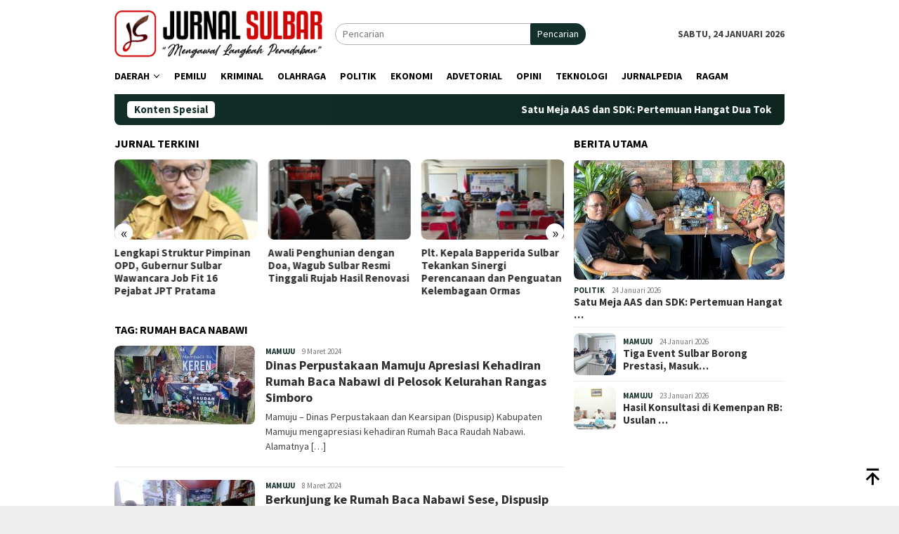

--- FILE ---
content_type: text/html; charset=UTF-8
request_url: https://jurnalsulbar.com/tag/rumah-baca-nabawi/
body_size: 13585
content:
<!DOCTYPE html>
<html lang="id">
<head itemscope="itemscope" itemtype="http://schema.org/WebSite">
<meta charset="UTF-8">
<meta name="viewport" content="width=device-width, initial-scale=1">
<link rel="profile" href="http://gmpg.org/xfn/11">

<meta name='robots' content='index, follow, max-image-preview:large, max-snippet:-1, max-video-preview:-1' />

	<!-- This site is optimized with the Yoast SEO plugin v26.5 - https://yoast.com/wordpress/plugins/seo/ -->
	<title>Rumah Baca Nabawi Arsip - Jurnal Sulbar</title>
	<link rel="canonical" href="https://jurnalsulbar.com/tag/rumah-baca-nabawi/" />
	<meta property="og:locale" content="id_ID" />
	<meta property="og:type" content="article" />
	<meta property="og:title" content="Rumah Baca Nabawi Arsip - Jurnal Sulbar" />
	<meta property="og:url" content="https://jurnalsulbar.com/tag/rumah-baca-nabawi/" />
	<meta property="og:site_name" content="Jurnal Sulbar" />
	<meta name="twitter:card" content="summary_large_image" />
	<script type="application/ld+json" class="yoast-schema-graph">{"@context":"https://schema.org","@graph":[{"@type":"CollectionPage","@id":"https://jurnalsulbar.com/tag/rumah-baca-nabawi/","url":"https://jurnalsulbar.com/tag/rumah-baca-nabawi/","name":"Rumah Baca Nabawi Arsip - Jurnal Sulbar","isPartOf":{"@id":"https://jurnalsulbar.com/#website"},"primaryImageOfPage":{"@id":"https://jurnalsulbar.com/tag/rumah-baca-nabawi/#primaryimage"},"image":{"@id":"https://jurnalsulbar.com/tag/rumah-baca-nabawi/#primaryimage"},"thumbnailUrl":"https://jurnalsulbar.com/wp-content/uploads/2024/03/IMG-20240401-WA0007.jpg","breadcrumb":{"@id":"https://jurnalsulbar.com/tag/rumah-baca-nabawi/#breadcrumb"},"inLanguage":"id"},{"@type":"ImageObject","inLanguage":"id","@id":"https://jurnalsulbar.com/tag/rumah-baca-nabawi/#primaryimage","url":"https://jurnalsulbar.com/wp-content/uploads/2024/03/IMG-20240401-WA0007.jpg","contentUrl":"https://jurnalsulbar.com/wp-content/uploads/2024/03/IMG-20240401-WA0007.jpg","width":800,"height":523},{"@type":"BreadcrumbList","@id":"https://jurnalsulbar.com/tag/rumah-baca-nabawi/#breadcrumb","itemListElement":[{"@type":"ListItem","position":1,"name":"Beranda","item":"https://jurnalsulbar.com/"},{"@type":"ListItem","position":2,"name":"Rumah Baca Nabawi"}]},{"@type":"WebSite","@id":"https://jurnalsulbar.com/#website","url":"https://jurnalsulbar.com/","name":"Jurnal Sulbar","description":"Mengawal Langkah Peradaban","potentialAction":[{"@type":"SearchAction","target":{"@type":"EntryPoint","urlTemplate":"https://jurnalsulbar.com/?s={search_term_string}"},"query-input":{"@type":"PropertyValueSpecification","valueRequired":true,"valueName":"search_term_string"}}],"inLanguage":"id"}]}</script>
	<!-- / Yoast SEO plugin. -->


<link rel='dns-prefetch' href='//fonts.googleapis.com' />
<link rel="alternate" type="application/rss+xml" title="Jurnal Sulbar &raquo; Feed" href="https://jurnalsulbar.com/feed/" />
<link rel="alternate" type="application/rss+xml" title="Jurnal Sulbar &raquo; Umpan Komentar" href="https://jurnalsulbar.com/comments/feed/" />
<link rel="alternate" type="application/rss+xml" title="Jurnal Sulbar &raquo; Rumah Baca Nabawi Umpan Tag" href="https://jurnalsulbar.com/tag/rumah-baca-nabawi/feed/" />
		<!-- This site uses the Google Analytics by MonsterInsights plugin v9.10.1 - Using Analytics tracking - https://www.monsterinsights.com/ -->
		<!-- Note: MonsterInsights is not currently configured on this site. The site owner needs to authenticate with Google Analytics in the MonsterInsights settings panel. -->
					<!-- No tracking code set -->
				<!-- / Google Analytics by MonsterInsights -->
		<style id='wp-img-auto-sizes-contain-inline-css' type='text/css'>
img:is([sizes=auto i],[sizes^="auto," i]){contain-intrinsic-size:3000px 1500px}
/*# sourceURL=wp-img-auto-sizes-contain-inline-css */
</style>
<style id='wp-emoji-styles-inline-css' type='text/css'>

	img.wp-smiley, img.emoji {
		display: inline !important;
		border: none !important;
		box-shadow: none !important;
		height: 1em !important;
		width: 1em !important;
		margin: 0 0.07em !important;
		vertical-align: -0.1em !important;
		background: none !important;
		padding: 0 !important;
	}
/*# sourceURL=wp-emoji-styles-inline-css */
</style>
<style id='wp-block-library-inline-css' type='text/css'>
:root{--wp-block-synced-color:#7a00df;--wp-block-synced-color--rgb:122,0,223;--wp-bound-block-color:var(--wp-block-synced-color);--wp-editor-canvas-background:#ddd;--wp-admin-theme-color:#007cba;--wp-admin-theme-color--rgb:0,124,186;--wp-admin-theme-color-darker-10:#006ba1;--wp-admin-theme-color-darker-10--rgb:0,107,160.5;--wp-admin-theme-color-darker-20:#005a87;--wp-admin-theme-color-darker-20--rgb:0,90,135;--wp-admin-border-width-focus:2px}@media (min-resolution:192dpi){:root{--wp-admin-border-width-focus:1.5px}}.wp-element-button{cursor:pointer}:root .has-very-light-gray-background-color{background-color:#eee}:root .has-very-dark-gray-background-color{background-color:#313131}:root .has-very-light-gray-color{color:#eee}:root .has-very-dark-gray-color{color:#313131}:root .has-vivid-green-cyan-to-vivid-cyan-blue-gradient-background{background:linear-gradient(135deg,#00d084,#0693e3)}:root .has-purple-crush-gradient-background{background:linear-gradient(135deg,#34e2e4,#4721fb 50%,#ab1dfe)}:root .has-hazy-dawn-gradient-background{background:linear-gradient(135deg,#faaca8,#dad0ec)}:root .has-subdued-olive-gradient-background{background:linear-gradient(135deg,#fafae1,#67a671)}:root .has-atomic-cream-gradient-background{background:linear-gradient(135deg,#fdd79a,#004a59)}:root .has-nightshade-gradient-background{background:linear-gradient(135deg,#330968,#31cdcf)}:root .has-midnight-gradient-background{background:linear-gradient(135deg,#020381,#2874fc)}:root{--wp--preset--font-size--normal:16px;--wp--preset--font-size--huge:42px}.has-regular-font-size{font-size:1em}.has-larger-font-size{font-size:2.625em}.has-normal-font-size{font-size:var(--wp--preset--font-size--normal)}.has-huge-font-size{font-size:var(--wp--preset--font-size--huge)}.has-text-align-center{text-align:center}.has-text-align-left{text-align:left}.has-text-align-right{text-align:right}.has-fit-text{white-space:nowrap!important}#end-resizable-editor-section{display:none}.aligncenter{clear:both}.items-justified-left{justify-content:flex-start}.items-justified-center{justify-content:center}.items-justified-right{justify-content:flex-end}.items-justified-space-between{justify-content:space-between}.screen-reader-text{border:0;clip-path:inset(50%);height:1px;margin:-1px;overflow:hidden;padding:0;position:absolute;width:1px;word-wrap:normal!important}.screen-reader-text:focus{background-color:#ddd;clip-path:none;color:#444;display:block;font-size:1em;height:auto;left:5px;line-height:normal;padding:15px 23px 14px;text-decoration:none;top:5px;width:auto;z-index:100000}html :where(.has-border-color){border-style:solid}html :where([style*=border-top-color]){border-top-style:solid}html :where([style*=border-right-color]){border-right-style:solid}html :where([style*=border-bottom-color]){border-bottom-style:solid}html :where([style*=border-left-color]){border-left-style:solid}html :where([style*=border-width]){border-style:solid}html :where([style*=border-top-width]){border-top-style:solid}html :where([style*=border-right-width]){border-right-style:solid}html :where([style*=border-bottom-width]){border-bottom-style:solid}html :where([style*=border-left-width]){border-left-style:solid}html :where(img[class*=wp-image-]){height:auto;max-width:100%}:where(figure){margin:0 0 1em}html :where(.is-position-sticky){--wp-admin--admin-bar--position-offset:var(--wp-admin--admin-bar--height,0px)}@media screen and (max-width:600px){html :where(.is-position-sticky){--wp-admin--admin-bar--position-offset:0px}}

/*# sourceURL=wp-block-library-inline-css */
</style><style id='wp-block-paragraph-inline-css' type='text/css'>
.is-small-text{font-size:.875em}.is-regular-text{font-size:1em}.is-large-text{font-size:2.25em}.is-larger-text{font-size:3em}.has-drop-cap:not(:focus):first-letter{float:left;font-size:8.4em;font-style:normal;font-weight:100;line-height:.68;margin:.05em .1em 0 0;text-transform:uppercase}body.rtl .has-drop-cap:not(:focus):first-letter{float:none;margin-left:.1em}p.has-drop-cap.has-background{overflow:hidden}:root :where(p.has-background){padding:1.25em 2.375em}:where(p.has-text-color:not(.has-link-color)) a{color:inherit}p.has-text-align-left[style*="writing-mode:vertical-lr"],p.has-text-align-right[style*="writing-mode:vertical-rl"]{rotate:180deg}
/*# sourceURL=https://jurnalsulbar.com/wp-includes/blocks/paragraph/style.min.css */
</style>
<style id='global-styles-inline-css' type='text/css'>
:root{--wp--preset--aspect-ratio--square: 1;--wp--preset--aspect-ratio--4-3: 4/3;--wp--preset--aspect-ratio--3-4: 3/4;--wp--preset--aspect-ratio--3-2: 3/2;--wp--preset--aspect-ratio--2-3: 2/3;--wp--preset--aspect-ratio--16-9: 16/9;--wp--preset--aspect-ratio--9-16: 9/16;--wp--preset--color--black: #000000;--wp--preset--color--cyan-bluish-gray: #abb8c3;--wp--preset--color--white: #ffffff;--wp--preset--color--pale-pink: #f78da7;--wp--preset--color--vivid-red: #cf2e2e;--wp--preset--color--luminous-vivid-orange: #ff6900;--wp--preset--color--luminous-vivid-amber: #fcb900;--wp--preset--color--light-green-cyan: #7bdcb5;--wp--preset--color--vivid-green-cyan: #00d084;--wp--preset--color--pale-cyan-blue: #8ed1fc;--wp--preset--color--vivid-cyan-blue: #0693e3;--wp--preset--color--vivid-purple: #9b51e0;--wp--preset--gradient--vivid-cyan-blue-to-vivid-purple: linear-gradient(135deg,rgb(6,147,227) 0%,rgb(155,81,224) 100%);--wp--preset--gradient--light-green-cyan-to-vivid-green-cyan: linear-gradient(135deg,rgb(122,220,180) 0%,rgb(0,208,130) 100%);--wp--preset--gradient--luminous-vivid-amber-to-luminous-vivid-orange: linear-gradient(135deg,rgb(252,185,0) 0%,rgb(255,105,0) 100%);--wp--preset--gradient--luminous-vivid-orange-to-vivid-red: linear-gradient(135deg,rgb(255,105,0) 0%,rgb(207,46,46) 100%);--wp--preset--gradient--very-light-gray-to-cyan-bluish-gray: linear-gradient(135deg,rgb(238,238,238) 0%,rgb(169,184,195) 100%);--wp--preset--gradient--cool-to-warm-spectrum: linear-gradient(135deg,rgb(74,234,220) 0%,rgb(151,120,209) 20%,rgb(207,42,186) 40%,rgb(238,44,130) 60%,rgb(251,105,98) 80%,rgb(254,248,76) 100%);--wp--preset--gradient--blush-light-purple: linear-gradient(135deg,rgb(255,206,236) 0%,rgb(152,150,240) 100%);--wp--preset--gradient--blush-bordeaux: linear-gradient(135deg,rgb(254,205,165) 0%,rgb(254,45,45) 50%,rgb(107,0,62) 100%);--wp--preset--gradient--luminous-dusk: linear-gradient(135deg,rgb(255,203,112) 0%,rgb(199,81,192) 50%,rgb(65,88,208) 100%);--wp--preset--gradient--pale-ocean: linear-gradient(135deg,rgb(255,245,203) 0%,rgb(182,227,212) 50%,rgb(51,167,181) 100%);--wp--preset--gradient--electric-grass: linear-gradient(135deg,rgb(202,248,128) 0%,rgb(113,206,126) 100%);--wp--preset--gradient--midnight: linear-gradient(135deg,rgb(2,3,129) 0%,rgb(40,116,252) 100%);--wp--preset--font-size--small: 13px;--wp--preset--font-size--medium: 20px;--wp--preset--font-size--large: 36px;--wp--preset--font-size--x-large: 42px;--wp--preset--spacing--20: 0.44rem;--wp--preset--spacing--30: 0.67rem;--wp--preset--spacing--40: 1rem;--wp--preset--spacing--50: 1.5rem;--wp--preset--spacing--60: 2.25rem;--wp--preset--spacing--70: 3.38rem;--wp--preset--spacing--80: 5.06rem;--wp--preset--shadow--natural: 6px 6px 9px rgba(0, 0, 0, 0.2);--wp--preset--shadow--deep: 12px 12px 50px rgba(0, 0, 0, 0.4);--wp--preset--shadow--sharp: 6px 6px 0px rgba(0, 0, 0, 0.2);--wp--preset--shadow--outlined: 6px 6px 0px -3px rgb(255, 255, 255), 6px 6px rgb(0, 0, 0);--wp--preset--shadow--crisp: 6px 6px 0px rgb(0, 0, 0);}:where(.is-layout-flex){gap: 0.5em;}:where(.is-layout-grid){gap: 0.5em;}body .is-layout-flex{display: flex;}.is-layout-flex{flex-wrap: wrap;align-items: center;}.is-layout-flex > :is(*, div){margin: 0;}body .is-layout-grid{display: grid;}.is-layout-grid > :is(*, div){margin: 0;}:where(.wp-block-columns.is-layout-flex){gap: 2em;}:where(.wp-block-columns.is-layout-grid){gap: 2em;}:where(.wp-block-post-template.is-layout-flex){gap: 1.25em;}:where(.wp-block-post-template.is-layout-grid){gap: 1.25em;}.has-black-color{color: var(--wp--preset--color--black) !important;}.has-cyan-bluish-gray-color{color: var(--wp--preset--color--cyan-bluish-gray) !important;}.has-white-color{color: var(--wp--preset--color--white) !important;}.has-pale-pink-color{color: var(--wp--preset--color--pale-pink) !important;}.has-vivid-red-color{color: var(--wp--preset--color--vivid-red) !important;}.has-luminous-vivid-orange-color{color: var(--wp--preset--color--luminous-vivid-orange) !important;}.has-luminous-vivid-amber-color{color: var(--wp--preset--color--luminous-vivid-amber) !important;}.has-light-green-cyan-color{color: var(--wp--preset--color--light-green-cyan) !important;}.has-vivid-green-cyan-color{color: var(--wp--preset--color--vivid-green-cyan) !important;}.has-pale-cyan-blue-color{color: var(--wp--preset--color--pale-cyan-blue) !important;}.has-vivid-cyan-blue-color{color: var(--wp--preset--color--vivid-cyan-blue) !important;}.has-vivid-purple-color{color: var(--wp--preset--color--vivid-purple) !important;}.has-black-background-color{background-color: var(--wp--preset--color--black) !important;}.has-cyan-bluish-gray-background-color{background-color: var(--wp--preset--color--cyan-bluish-gray) !important;}.has-white-background-color{background-color: var(--wp--preset--color--white) !important;}.has-pale-pink-background-color{background-color: var(--wp--preset--color--pale-pink) !important;}.has-vivid-red-background-color{background-color: var(--wp--preset--color--vivid-red) !important;}.has-luminous-vivid-orange-background-color{background-color: var(--wp--preset--color--luminous-vivid-orange) !important;}.has-luminous-vivid-amber-background-color{background-color: var(--wp--preset--color--luminous-vivid-amber) !important;}.has-light-green-cyan-background-color{background-color: var(--wp--preset--color--light-green-cyan) !important;}.has-vivid-green-cyan-background-color{background-color: var(--wp--preset--color--vivid-green-cyan) !important;}.has-pale-cyan-blue-background-color{background-color: var(--wp--preset--color--pale-cyan-blue) !important;}.has-vivid-cyan-blue-background-color{background-color: var(--wp--preset--color--vivid-cyan-blue) !important;}.has-vivid-purple-background-color{background-color: var(--wp--preset--color--vivid-purple) !important;}.has-black-border-color{border-color: var(--wp--preset--color--black) !important;}.has-cyan-bluish-gray-border-color{border-color: var(--wp--preset--color--cyan-bluish-gray) !important;}.has-white-border-color{border-color: var(--wp--preset--color--white) !important;}.has-pale-pink-border-color{border-color: var(--wp--preset--color--pale-pink) !important;}.has-vivid-red-border-color{border-color: var(--wp--preset--color--vivid-red) !important;}.has-luminous-vivid-orange-border-color{border-color: var(--wp--preset--color--luminous-vivid-orange) !important;}.has-luminous-vivid-amber-border-color{border-color: var(--wp--preset--color--luminous-vivid-amber) !important;}.has-light-green-cyan-border-color{border-color: var(--wp--preset--color--light-green-cyan) !important;}.has-vivid-green-cyan-border-color{border-color: var(--wp--preset--color--vivid-green-cyan) !important;}.has-pale-cyan-blue-border-color{border-color: var(--wp--preset--color--pale-cyan-blue) !important;}.has-vivid-cyan-blue-border-color{border-color: var(--wp--preset--color--vivid-cyan-blue) !important;}.has-vivid-purple-border-color{border-color: var(--wp--preset--color--vivid-purple) !important;}.has-vivid-cyan-blue-to-vivid-purple-gradient-background{background: var(--wp--preset--gradient--vivid-cyan-blue-to-vivid-purple) !important;}.has-light-green-cyan-to-vivid-green-cyan-gradient-background{background: var(--wp--preset--gradient--light-green-cyan-to-vivid-green-cyan) !important;}.has-luminous-vivid-amber-to-luminous-vivid-orange-gradient-background{background: var(--wp--preset--gradient--luminous-vivid-amber-to-luminous-vivid-orange) !important;}.has-luminous-vivid-orange-to-vivid-red-gradient-background{background: var(--wp--preset--gradient--luminous-vivid-orange-to-vivid-red) !important;}.has-very-light-gray-to-cyan-bluish-gray-gradient-background{background: var(--wp--preset--gradient--very-light-gray-to-cyan-bluish-gray) !important;}.has-cool-to-warm-spectrum-gradient-background{background: var(--wp--preset--gradient--cool-to-warm-spectrum) !important;}.has-blush-light-purple-gradient-background{background: var(--wp--preset--gradient--blush-light-purple) !important;}.has-blush-bordeaux-gradient-background{background: var(--wp--preset--gradient--blush-bordeaux) !important;}.has-luminous-dusk-gradient-background{background: var(--wp--preset--gradient--luminous-dusk) !important;}.has-pale-ocean-gradient-background{background: var(--wp--preset--gradient--pale-ocean) !important;}.has-electric-grass-gradient-background{background: var(--wp--preset--gradient--electric-grass) !important;}.has-midnight-gradient-background{background: var(--wp--preset--gradient--midnight) !important;}.has-small-font-size{font-size: var(--wp--preset--font-size--small) !important;}.has-medium-font-size{font-size: var(--wp--preset--font-size--medium) !important;}.has-large-font-size{font-size: var(--wp--preset--font-size--large) !important;}.has-x-large-font-size{font-size: var(--wp--preset--font-size--x-large) !important;}
/*# sourceURL=global-styles-inline-css */
</style>

<style id='classic-theme-styles-inline-css' type='text/css'>
/*! This file is auto-generated */
.wp-block-button__link{color:#fff;background-color:#32373c;border-radius:9999px;box-shadow:none;text-decoration:none;padding:calc(.667em + 2px) calc(1.333em + 2px);font-size:1.125em}.wp-block-file__button{background:#32373c;color:#fff;text-decoration:none}
/*# sourceURL=/wp-includes/css/classic-themes.min.css */
</style>
<link rel='stylesheet' id='bloggingpro-fonts-css' href='https://fonts.googleapis.com/css?family=Source+Sans+Pro%3Aregular%2Citalic%2C700%2C300%26subset%3Dlatin%2C&#038;ver=1.4.1' type='text/css' media='all' />
<link rel='stylesheet' id='bloggingpro-style-css' href='https://jurnalsulbar.com/wp-content/themes/bloggingpro/style.css?ver=1.4.1' type='text/css' media='all' />
<style id='bloggingpro-style-inline-css' type='text/css'>
kbd,a.button,button,.button,button.button,input[type="button"],input[type="reset"],input[type="submit"],.tagcloud a,ul.page-numbers li a.prev.page-numbers,ul.page-numbers li a.next.page-numbers,ul.page-numbers li span.page-numbers,.page-links > .page-link-number,.cat-links ul li a,.entry-footer .tag-text,.gmr-recentposts-widget li.listpost-gallery .gmr-rp-content .gmr-metacontent .cat-links-content a,.page-links > .post-page-numbers.current span,ol.comment-list li div.reply a,#cancel-comment-reply-link,.entry-footer .tags-links a:hover,.gmr-topnotification{background-color:#122f29;}#primary-menu > li ul .current-menu-item > a,#primary-menu .sub-menu > li:hover > a,.cat-links-content a,.tagcloud li:before,a:hover,a:focus,a:active,.gmr-ontop:hover path,#navigationamp button.close-topnavmenu-wrap,.sidr a#sidr-id-close-topnavmenu-button,.sidr-class-menu-item i._mi,.sidr-class-menu-item img._mi,.text-marquee{color:#122f29;}.widget-title:after,a.button,button,.button,button.button,input[type="button"],input[type="reset"],input[type="submit"],.tagcloud a,.sticky .gmr-box-content,.bypostauthor > .comment-body,.gmr-ajax-loader div:nth-child(1),.gmr-ajax-loader div:nth-child(2),.entry-footer .tags-links a:hover{border-color:#122f29;}a,.gmr-ontop path{color:#2E2E2E;}.entry-content-single p a{color:#eb7400;}body{color:#444444;font-family:"Source Sans Pro","Helvetica Neue",sans-serif;font-weight:500;font-size:14px;}.site-header{background-image:url();-webkit-background-size:auto;-moz-background-size:auto;-o-background-size:auto;background-size:auto;background-repeat:repeat;background-position:center top;background-attachment:scroll;}.site-header,.gmr-verytopbanner{background-color:#ffffff;}.site-title a{color:#eb7400;}.site-description{color:#999999;}.top-header{background-color:#ffffff;}#gmr-responsive-menu,.gmr-mainmenu #primary-menu > li > a,.search-trigger .gmr-icon{color:#000000;}.gmr-mainmenu #primary-menu > li.menu-border > a span,.gmr-mainmenu #primary-menu > li.page_item_has_children > a:after,.gmr-mainmenu #primary-menu > li.menu-item-has-children > a:after,.gmr-mainmenu #primary-menu .sub-menu > li.page_item_has_children > a:after,.gmr-mainmenu #primary-menu .sub-menu > li.menu-item-has-children > a:after{border-color:#000000;}#gmr-responsive-menu:hover,.gmr-mainmenu #primary-menu > li:hover > a,.gmr-mainmenu #primary-menu > .current-menu-item > a,.gmr-mainmenu #primary-menu .current-menu-ancestor > a,.gmr-mainmenu #primary-menu .current_page_item > a,.gmr-mainmenu #primary-menu .current_page_ancestor > a,.search-trigger .gmr-icon:hover{color:#eb7400;}.gmr-mainmenu #primary-menu > li.menu-border:hover > a span,.gmr-mainmenu #primary-menu > li.menu-border.current-menu-item > a span,.gmr-mainmenu #primary-menu > li.menu-border.current-menu-ancestor > a span,.gmr-mainmenu #primary-menu > li.menu-border.current_page_item > a span,.gmr-mainmenu #primary-menu > li.menu-border.current_page_ancestor > a span,.gmr-mainmenu #primary-menu > li.page_item_has_children:hover > a:after,.gmr-mainmenu #primary-menu > li.menu-item-has-children:hover > a:after,.gmr-mainmenu #primary-menu .sub-menu > li.page_item_has_children:hover > a:after,.gmr-mainmenu #primary-menu .sub-menu > li.menu-item-has-children:hover > a:after{border-color:#eb7400;}.secondwrap-menu .gmr-mainmenu #primary-menu > li > a,.secondwrap-menu .search-trigger .gmr-icon{color:#555555;}#primary-menu > li.menu-border > a span{border-color:#555555;}.secondwrap-menu .gmr-mainmenu #primary-menu > li:hover > a,.secondwrap-menu .gmr-mainmenu #primary-menu > .current-menu-item > a,.secondwrap-menu .gmr-mainmenu #primary-menu .current-menu-ancestor > a,.secondwrap-menu .gmr-mainmenu #primary-menu .current_page_item > a,.secondwrap-menu .gmr-mainmenu #primary-menu .current_page_ancestor > a,.secondwrap-menu .gmr-mainmenu #primary-menu > li.page_item_has_children:hover > a:after,.secondwrap-menu .gmr-mainmenu #primary-menu > li.menu-item-has-children:hover > a:after,.secondwrap-menu .gmr-mainmenu #primary-menu .sub-menu > li.page_item_has_children:hover > a:after,.secondwrap-menu .gmr-mainmenu #primary-menu .sub-menu > li.menu-item-has-children:hover > a:after,.secondwrap-menu .search-trigger .gmr-icon:hover{color:#eb7400;}.secondwrap-menu .gmr-mainmenu #primary-menu > li.menu-border:hover > a span,.secondwrap-menu .gmr-mainmenu #primary-menu > li.menu-border.current-menu-item > a span,.secondwrap-menu .gmr-mainmenu #primary-menu > li.menu-border.current-menu-ancestor > a span,.secondwrap-menu .gmr-mainmenu #primary-menu > li.menu-border.current_page_item > a span,.secondwrap-menu .gmr-mainmenu #primary-menu > li.menu-border.current_page_ancestor > a span,.secondwrap-menu .gmr-mainmenu #primary-menu > li.page_item_has_children:hover > a:after,.secondwrap-menu .gmr-mainmenu #primary-menu > li.menu-item-has-children:hover > a:after,.secondwrap-menu .gmr-mainmenu #primary-menu .sub-menu > li.page_item_has_children:hover > a:after,.secondwrap-menu .gmr-mainmenu #primary-menu .sub-menu > li.menu-item-has-children:hover > a:after{border-color:#eb7400;}h1,h2,h3,h4,h5,h6,.h1,.h2,.h3,.h4,.h5,.h6,.site-title,#primary-menu > li > a,.gmr-rp-biglink a,.gmr-rp-link a,.gmr-gallery-related ul li p a{font-family:"Source Sans Pro","Helvetica Neue",sans-serif;}.entry-main-single,.entry-main-single p{font-size:16px;}h1.title,h1.entry-title{font-size:32px;}h2.entry-title{font-size:18px;}.footer-container{background-color:#122f29;}.widget-footer,.content-footer,.site-footer,.content-footer h3.widget-title{color:#ffffff;}.widget-footer a,.content-footer a,.site-footer a{color:#ffffff;}.widget-footer a:hover,.content-footer a:hover,.site-footer a:hover{color:#eb7400;}
/*# sourceURL=bloggingpro-style-inline-css */
</style>
<link rel="https://api.w.org/" href="https://jurnalsulbar.com/wp-json/" /><link rel="alternate" title="JSON" type="application/json" href="https://jurnalsulbar.com/wp-json/wp/v2/tags/297" /><link rel="EditURI" type="application/rsd+xml" title="RSD" href="https://jurnalsulbar.com/xmlrpc.php?rsd" />
<meta name="generator" content="WordPress 6.9" />
<link rel="icon" href="https://jurnalsulbar.com/wp-content/uploads/2023/07/cropped-cropped-logo-js-landscape-60x60.png" sizes="32x32" />
<link rel="icon" href="https://jurnalsulbar.com/wp-content/uploads/2023/07/cropped-cropped-logo-js-landscape.png" sizes="192x192" />
<link rel="apple-touch-icon" href="https://jurnalsulbar.com/wp-content/uploads/2023/07/cropped-cropped-logo-js-landscape.png" />
<meta name="msapplication-TileImage" content="https://jurnalsulbar.com/wp-content/uploads/2023/07/cropped-cropped-logo-js-landscape.png" />
		<style type="text/css" id="wp-custom-css">
			.topsearchform button {background-image: linear-gradient(to right, #122f29, #122f29);}

.gmr-ontop:hover path{
	fill: #122f29;
}		</style>
		</head>

<body class="archive tag tag-rumah-baca-nabawi tag-297 wp-theme-bloggingpro gmr-theme idtheme kentooz gmr-sticky hfeed" itemscope="itemscope" itemtype="http://schema.org/WebPage">
<div id="full-container">
<a class="skip-link screen-reader-text" href="#main">Loncat ke konten</a>


<header id="masthead" class="site-header" role="banner" itemscope="itemscope" itemtype="http://schema.org/WPHeader">
	<div class="container">
					<div class="clearfix gmr-headwrapper">

				<div class="list-table clearfix">
					<div class="table-row">
						<div class="table-cell onlymobile-menu">
															<a id="gmr-responsive-menu" href="#menus" rel="nofollow" title="Menu Mobile"><svg xmlns="http://www.w3.org/2000/svg" xmlns:xlink="http://www.w3.org/1999/xlink" aria-hidden="true" role="img" width="1em" height="1em" preserveAspectRatio="xMidYMid meet" viewBox="0 0 24 24"><path d="M3 6h18v2H3V6m0 5h18v2H3v-2m0 5h18v2H3v-2z" fill="currentColor"/></svg><span class="screen-reader-text">Menu Mobile</span></a>
													</div>
												<div class="close-topnavmenu-wrap"><a id="close-topnavmenu-button" rel="nofollow" href="#"><svg xmlns="http://www.w3.org/2000/svg" xmlns:xlink="http://www.w3.org/1999/xlink" aria-hidden="true" role="img" width="1em" height="1em" preserveAspectRatio="xMidYMid meet" viewBox="0 0 24 24"><path d="M12 20c-4.41 0-8-3.59-8-8s3.59-8 8-8s8 3.59 8 8s-3.59 8-8 8m0-18C6.47 2 2 6.47 2 12s4.47 10 10 10s10-4.47 10-10S17.53 2 12 2m2.59 6L12 10.59L9.41 8L8 9.41L10.59 12L8 14.59L9.41 16L12 13.41L14.59 16L16 14.59L13.41 12L16 9.41L14.59 8z" fill="currentColor"/></svg></a></div>
												<div class="table-cell gmr-logo">
															<div class="logo-wrap">
									<a href="https://jurnalsulbar.com/" class="custom-logo-link" itemprop="url" title="Jurnal Sulbar">
										<img src="https://jurnalsulbar.com/wp-content/uploads/2023/08/logo-head-lands-3.png" alt="Jurnal Sulbar" title="Jurnal Sulbar" />
									</a>
								</div>
														</div>
													<div class="table-cell search">
								<a id="search-menu-button-top" class="responsive-searchbtn pull-right" href="#" rel="nofollow"><svg xmlns="http://www.w3.org/2000/svg" xmlns:xlink="http://www.w3.org/1999/xlink" aria-hidden="true" role="img" width="1em" height="1em" preserveAspectRatio="xMidYMid meet" viewBox="0 0 24 24"><g fill="none"><path d="M21 21l-4.486-4.494M19 10.5a8.5 8.5 0 1 1-17 0a8.5 8.5 0 0 1 17 0z" stroke="currentColor" stroke-width="2" stroke-linecap="round"/></g></svg></a>
								<form method="get" id="search-topsearchform-container" class="gmr-searchform searchform topsearchform" action="https://jurnalsulbar.com/">
									<input type="text" name="s" id="s" placeholder="Pencarian" />
									<button type="submit" class="topsearch-submit">Pencarian</button>
								</form>
							</div>
							<div class="table-cell gmr-table-date">
								<span class="gmr-top-date pull-right" data-lang="id"></span>
							</div>
											</div>
				</div>
							</div>
				</div><!-- .container -->
</header><!-- #masthead -->

<div class="top-header">
	<div class="container">
	<div class="gmr-menuwrap mainwrap-menu clearfix">
		<nav id="site-navigation" class="gmr-mainmenu" role="navigation" itemscope="itemscope" itemtype="http://schema.org/SiteNavigationElement">
			<ul id="primary-menu" class="menu"><li class="menu-item menu-item-type-menulogo-btn gmr-menulogo-btn"><a href="https://jurnalsulbar.com/" id="menulogo-button" itemprop="url" title="Jurnal Sulbar"><img src="https://jurnalsulbar.com/wp-content/uploads/2023/07/cropped-cropped-logo-js-landscape.png" alt="Jurnal Sulbar" title="Jurnal Sulbar" itemprop="image" /></a></li><li id="menu-item-181" class="menu-item menu-item-type-taxonomy menu-item-object-category menu-item-has-children menu-item-181"><a href="https://jurnalsulbar.com/category/daerah/" itemprop="url"><span itemprop="name">DAERAH</span></a>
<ul class="sub-menu">
	<li id="menu-item-184" class="menu-item menu-item-type-taxonomy menu-item-object-category menu-item-184"><a href="https://jurnalsulbar.com/category/daerah/mamuju/" itemprop="url"><span itemprop="name">MAMUJU</span></a></li>
	<li id="menu-item-182" class="menu-item menu-item-type-taxonomy menu-item-object-category menu-item-182"><a href="https://jurnalsulbar.com/category/daerah/majene/" itemprop="url"><span itemprop="name">MAJENE</span></a></li>
	<li id="menu-item-183" class="menu-item menu-item-type-taxonomy menu-item-object-category menu-item-183"><a href="https://jurnalsulbar.com/category/daerah/mamasa/" itemprop="url"><span itemprop="name">MAMASA</span></a></li>
	<li id="menu-item-185" class="menu-item menu-item-type-taxonomy menu-item-object-category menu-item-185"><a href="https://jurnalsulbar.com/category/daerah/mamuju-tengah/" itemprop="url"><span itemprop="name">MAMUJU TENGAH</span></a></li>
	<li id="menu-item-186" class="menu-item menu-item-type-taxonomy menu-item-object-category menu-item-186"><a href="https://jurnalsulbar.com/category/daerah/pasangkayu/" itemprop="url"><span itemprop="name">PASANGKAYU</span></a></li>
	<li id="menu-item-187" class="menu-item menu-item-type-taxonomy menu-item-object-category menu-item-187"><a href="https://jurnalsulbar.com/category/daerah/polewali-mandar/" itemprop="url"><span itemprop="name">POLEWALI MANDAR</span></a></li>
</ul>
</li>
<li id="menu-item-1077" class="menu-item menu-item-type-taxonomy menu-item-object-category menu-item-1077"><a href="https://jurnalsulbar.com/category/pemilu/" itemprop="url"><span itemprop="name">PEMILU</span></a></li>
<li id="menu-item-189" class="menu-item menu-item-type-taxonomy menu-item-object-category menu-item-189"><a href="https://jurnalsulbar.com/category/kriminal/" itemprop="url"><span itemprop="name">KRIMINAL</span></a></li>
<li id="menu-item-190" class="menu-item menu-item-type-taxonomy menu-item-object-category menu-item-190"><a href="https://jurnalsulbar.com/category/olahraga/" itemprop="url"><span itemprop="name">OLAHRAGA</span></a></li>
<li id="menu-item-192" class="menu-item menu-item-type-taxonomy menu-item-object-category menu-item-192"><a href="https://jurnalsulbar.com/category/politik/" itemprop="url"><span itemprop="name">POLITIK</span></a></li>
<li id="menu-item-188" class="menu-item menu-item-type-taxonomy menu-item-object-category menu-item-188"><a href="https://jurnalsulbar.com/category/ekonomi/" itemprop="url"><span itemprop="name">EKONOMI</span></a></li>
<li id="menu-item-1075" class="menu-item menu-item-type-taxonomy menu-item-object-category menu-item-1075"><a href="https://jurnalsulbar.com/category/advetorial/" itemprop="url"><span itemprop="name">ADVETORIAL</span></a></li>
<li id="menu-item-1076" class="menu-item menu-item-type-taxonomy menu-item-object-category menu-item-1076"><a href="https://jurnalsulbar.com/category/opini/" itemprop="url"><span itemprop="name">OPINI</span></a></li>
<li id="menu-item-193" class="menu-item menu-item-type-taxonomy menu-item-object-category menu-item-193"><a href="https://jurnalsulbar.com/category/teknologi/" itemprop="url"><span itemprop="name">TEKNOLOGI</span></a></li>
<li id="menu-item-191" class="menu-item menu-item-type-taxonomy menu-item-object-category menu-item-191"><a href="https://jurnalsulbar.com/category/jurnal-pedia/" itemprop="url"><span itemprop="name">JURNALPEDIA</span></a></li>
<li id="menu-item-1078" class="menu-item menu-item-type-taxonomy menu-item-object-category menu-item-1078"><a href="https://jurnalsulbar.com/category/ragam/" itemprop="url"><span itemprop="name">RAGAM</span></a></li>
<li class="menu-item menu-item-type-search-btn gmr-search-btn pull-right"><a id="search-menu-button" href="#" rel="nofollow"><svg xmlns="http://www.w3.org/2000/svg" xmlns:xlink="http://www.w3.org/1999/xlink" aria-hidden="true" role="img" width="1em" height="1em" preserveAspectRatio="xMidYMid meet" viewBox="0 0 24 24"><g fill="none"><path d="M21 21l-4.486-4.494M19 10.5a8.5 8.5 0 1 1-17 0a8.5 8.5 0 0 1 17 0z" stroke="currentColor" stroke-width="2" stroke-linecap="round"/></g></svg></a><div class="search-dropdown search" id="search-dropdown-container"><form method="get" class="gmr-searchform searchform" action="https://jurnalsulbar.com/"><input type="text" name="s" id="s" placeholder="Pencarian" /></form></div></li></ul>		</nav><!-- #site-navigation -->
	</div>
		</div><!-- .container -->
</div><!-- .top-header -->
<div class="site inner-wrap" id="site-container">

<div class="container"><div class="gmr-topnotification"><div class="wrap-marquee"><div class="text-marquee">Konten Spesial</div><span class="marquee">				<a href="https://jurnalsulbar.com/satu-meja-aas-dan-sdk-pertemuan-hangat-dua-tokoh-sulbar-bahas-akurasi-politik-untuk-pembangunan-yang-berkesinambungan/" class="gmr-recent-marquee" title="Satu Meja AAS dan SDK: Pertemuan Hangat Dua Tokoh Sulbar Bahas Akurasi Politik untuk Pembangunan yang Berkesinambungan">Satu Meja AAS dan SDK: Pertemuan Hangat Dua Tokoh Sulbar Bahas Akurasi Politik untuk Pembangunan yang Berkesinambungan</a>
							<a href="https://jurnalsulbar.com/tiga-event-sulbar-borong-prestasi-masuk-top-125-ajang-nasional-karisma-event-nusantara-2026/" class="gmr-recent-marquee" title="Tiga Event Sulbar Borong Prestasi, Masuk Top 125 Ajang Nasional Karisma Event Nusantara 2026">Tiga Event Sulbar Borong Prestasi, Masuk Top 125 Ajang Nasional Karisma Event Nusantara 2026</a>
							<a href="https://jurnalsulbar.com/hasil-konsultasi-di-kemenpan-rb-usulan-diterima-tapi-kebijakan-ditutup-pemkab-mamuju-siapkan-skema-lain/" class="gmr-recent-marquee" title="Hasil Konsultasi di Kemenpan RB: Usulan Diterima Tapi Kebijakan Ditutup, Pemkab Mamuju Siapkan Skema Lain">Hasil Konsultasi di Kemenpan RB: Usulan Diterima Tapi Kebijakan Ditutup, Pemkab Mamuju Siapkan Skema Lain</a>
							<a href="https://jurnalsulbar.com/lestarikan-lingkungan-jajaran-pju-polda-sulbar-gelar-tanam-bibit-pohon-manggis-di-mamasa/" class="gmr-recent-marquee" title="Lestarikan Lingkungan, Jajaran PJU Polda Sulbar Gelar Tanam Bibit Pohon Manggis di Mamasa">Lestarikan Lingkungan, Jajaran PJU Polda Sulbar Gelar Tanam Bibit Pohon Manggis di Mamasa</a>
							<a href="https://jurnalsulbar.com/serahkan-bantuan-ke-personil-polres-mamasa-kapolda-sulbar-ingatkan-terus-jaga-integritas/" class="gmr-recent-marquee" title="Serahkan Bantuan Ke Personil Polres Mamasa, Kapolda Sulbar Ingatkan Terus Jaga Integritas">Serahkan Bantuan Ke Personil Polres Mamasa, Kapolda Sulbar Ingatkan Terus Jaga Integritas</a>
			</span></div></div></div>

	<div id="content" class="gmr-content">

		<div class="container">
			<div class="row">

<div id="primary" class="col-md-main">
	<div class="content-area">
		<div class="clearfix gmr-element-carousel"><div class="gmr-title-carousel"><h3 class="widget-title">JURNAL TERKINI</h3></div><div class="gmr-owl-carousel">				<div class="gmr-slider-content">
									<div class="other-content-thumbnail thumb-radius">
					<a href="https://jurnalsulbar.com/lengkapi-struktur-pimpinan-opd-gubernur-sulbar-wawancara-job-fit-16-pejabat-jpt-pratama/" title="Lengkapi Struktur Pimpinan OPD, Gubernur Sulbar Wawancara Job Fit 16 Pejabat JPT Pratama">
					<img width="200" height="112" src="https://jurnalsulbar.com/wp-content/uploads/2026/01/IMG-20260113-WA0008-200x112.jpg" class="attachment-medium size-medium wp-post-image" alt="" decoding="async" srcset="https://jurnalsulbar.com/wp-content/uploads/2026/01/IMG-20260113-WA0008-200x112.jpg 200w, https://jurnalsulbar.com/wp-content/uploads/2026/01/IMG-20260113-WA0008-300x170.jpg 300w, https://jurnalsulbar.com/wp-content/uploads/2026/01/IMG-20260113-WA0008-640x358.jpg 640w" sizes="(max-width: 200px) 100vw, 200px" title="IMG-20260113-WA0008" />					</a>
										</div>
										<div class="gmr-rp-link">
						<a href="https://jurnalsulbar.com/lengkapi-struktur-pimpinan-opd-gubernur-sulbar-wawancara-job-fit-16-pejabat-jpt-pratama/" class="gmr-slide-titlelink" title="Lengkapi Struktur Pimpinan OPD, Gubernur Sulbar Wawancara Job Fit 16 Pejabat JPT Pratama">Lengkapi Struktur Pimpinan OPD, Gubernur Sulbar Wawancara Job Fit 16 Pejabat JPT Pratama</a>
					</div>
				</div>
							<div class="gmr-slider-content">
									<div class="other-content-thumbnail thumb-radius">
					<a href="https://jurnalsulbar.com/awali-penghunian-dengan-doa-wagub-sulbar-resmi-tinggali-rujab-hasil-renovasi/" title="Awali Penghunian dengan Doa, Wagub Sulbar Resmi Tinggali Rujab Hasil Renovasi">
					<img width="200" height="112" src="https://jurnalsulbar.com/wp-content/uploads/2026/01/IMG-20260109-WA0017-200x112.jpg" class="attachment-medium size-medium wp-post-image" alt="" decoding="async" srcset="https://jurnalsulbar.com/wp-content/uploads/2026/01/IMG-20260109-WA0017-200x112.jpg 200w, https://jurnalsulbar.com/wp-content/uploads/2026/01/IMG-20260109-WA0017-300x170.jpg 300w, https://jurnalsulbar.com/wp-content/uploads/2026/01/IMG-20260109-WA0017-640x358.jpg 640w" sizes="(max-width: 200px) 100vw, 200px" title="IMG-20260109-WA0017" />					</a>
										</div>
										<div class="gmr-rp-link">
						<a href="https://jurnalsulbar.com/awali-penghunian-dengan-doa-wagub-sulbar-resmi-tinggali-rujab-hasil-renovasi/" class="gmr-slide-titlelink" title="Awali Penghunian dengan Doa, Wagub Sulbar Resmi Tinggali Rujab Hasil Renovasi">Awali Penghunian dengan Doa, Wagub Sulbar Resmi Tinggali Rujab Hasil Renovasi</a>
					</div>
				</div>
							<div class="gmr-slider-content">
									<div class="other-content-thumbnail thumb-radius">
					<a href="https://jurnalsulbar.com/plt-kepala-bapperida-sulbar-tekankan-sinergi-perencanaan-dan-penguatan-kelembagaan-ormas/" title="Plt. Kepala Bapperida Sulbar Tekankan Sinergi Perencanaan dan Penguatan Kelembagaan Ormas">
					<img width="200" height="112" src="https://jurnalsulbar.com/wp-content/uploads/2025/12/IMG-20251218-WA0027-200x112.jpg" class="attachment-medium size-medium wp-post-image" alt="" decoding="async" srcset="https://jurnalsulbar.com/wp-content/uploads/2025/12/IMG-20251218-WA0027-200x112.jpg 200w, https://jurnalsulbar.com/wp-content/uploads/2025/12/IMG-20251218-WA0027-300x170.jpg 300w, https://jurnalsulbar.com/wp-content/uploads/2025/12/IMG-20251218-WA0027-640x358.jpg 640w" sizes="(max-width: 200px) 100vw, 200px" title="IMG-20251218-WA0027" />					</a>
										</div>
										<div class="gmr-rp-link">
						<a href="https://jurnalsulbar.com/plt-kepala-bapperida-sulbar-tekankan-sinergi-perencanaan-dan-penguatan-kelembagaan-ormas/" class="gmr-slide-titlelink" title="Plt. Kepala Bapperida Sulbar Tekankan Sinergi Perencanaan dan Penguatan Kelembagaan Ormas">Plt. Kepala Bapperida Sulbar Tekankan Sinergi Perencanaan dan Penguatan Kelembagaan Ormas</a>
					</div>
				</div>
							<div class="gmr-slider-content">
									<div class="other-content-thumbnail thumb-radius">
					<a href="https://jurnalsulbar.com/perdana-operasi-zebra-marano-2025-puluhan-pengendara-ditindak/" title="Perdana Operasi Zebra Marano 2025: Puluhan Pengendara Ditindak">
					<img width="200" height="112" src="https://jurnalsulbar.com/wp-content/uploads/2025/11/IMG-20251117-WA0042-200x112.jpg" class="attachment-medium size-medium wp-post-image" alt="" decoding="async" srcset="https://jurnalsulbar.com/wp-content/uploads/2025/11/IMG-20251117-WA0042-200x112.jpg 200w, https://jurnalsulbar.com/wp-content/uploads/2025/11/IMG-20251117-WA0042-300x170.jpg 300w, https://jurnalsulbar.com/wp-content/uploads/2025/11/IMG-20251117-WA0042-640x358.jpg 640w" sizes="(max-width: 200px) 100vw, 200px" title="IMG-20251117-WA0042" />					</a>
										</div>
										<div class="gmr-rp-link">
						<a href="https://jurnalsulbar.com/perdana-operasi-zebra-marano-2025-puluhan-pengendara-ditindak/" class="gmr-slide-titlelink" title="Perdana Operasi Zebra Marano 2025: Puluhan Pengendara Ditindak">Perdana Operasi Zebra Marano 2025: Puluhan Pengendara Ditindak</a>
					</div>
				</div>
							<div class="gmr-slider-content">
									<div class="other-content-thumbnail thumb-radius">
					<a href="https://jurnalsulbar.com/kanwil-kemenkum-sulbar-fasilitasi-pembentukan-ranperbup-mamuju-pengelolaan-rumah-susun/" title="Kanwil Kemenkum Sulbar Fasilitasi Pembentukan Ranperbup Mamuju Pengelolaan Rumah Susun">
					<img width="200" height="112" src="https://jurnalsulbar.com/wp-content/uploads/2025/11/IMG-20251104-WA0022-200x112.jpg" class="attachment-medium size-medium wp-post-image" alt="" decoding="async" srcset="https://jurnalsulbar.com/wp-content/uploads/2025/11/IMG-20251104-WA0022-200x112.jpg 200w, https://jurnalsulbar.com/wp-content/uploads/2025/11/IMG-20251104-WA0022-300x170.jpg 300w, https://jurnalsulbar.com/wp-content/uploads/2025/11/IMG-20251104-WA0022-640x358.jpg 640w" sizes="(max-width: 200px) 100vw, 200px" title="IMG-20251104-WA0022" />					</a>
										</div>
										<div class="gmr-rp-link">
						<a href="https://jurnalsulbar.com/kanwil-kemenkum-sulbar-fasilitasi-pembentukan-ranperbup-mamuju-pengelolaan-rumah-susun/" class="gmr-slide-titlelink" title="Kanwil Kemenkum Sulbar Fasilitasi Pembentukan Ranperbup Mamuju Pengelolaan Rumah Susun">Kanwil Kemenkum Sulbar Fasilitasi Pembentukan Ranperbup Mamuju Pengelolaan Rumah Susun</a>
					</div>
				</div>
			</div></div>
		<h1 class="page-title" itemprop="headline">Tag: <span>Rumah Baca Nabawi</span></h1>
		<main id="main" class="site-main gmr-infinite-selector" role="main">

		<div id="gmr-main-load">
<article id="post-901" class="item-content gmr-box-content item-infinite gmr-smallthumb clearfix post-901 post type-post status-publish format-standard has-post-thumbnail hentry category-mamuju tag-dinas-perpustakaan-mamuju tag-literasi tag-literasi-mamuju tag-perpustakaan-mamuju tag-rumah-baca-nabawi" itemscope="itemscope" itemtype="http://schema.org/CreativeWork">
	<div class="pull-left content-thumbnail thumb-radius"><a href="https://jurnalsulbar.com/dinas-perpustakaan-mamuju-apresiasi-kehadiran-rumah-baca-nabawi-di-pelosok-kelurahan-rangas-simboro/" itemprop="url" title="" rel="bookmark"><img width="200" height="112" src="https://jurnalsulbar.com/wp-content/uploads/2024/03/IMG-20240401-WA0007-200x112.jpg" class="attachment-medium size-medium wp-post-image" alt="" decoding="async" srcset="https://jurnalsulbar.com/wp-content/uploads/2024/03/IMG-20240401-WA0007-200x112.jpg 200w, https://jurnalsulbar.com/wp-content/uploads/2024/03/IMG-20240401-WA0007-300x170.jpg 300w, https://jurnalsulbar.com/wp-content/uploads/2024/03/IMG-20240401-WA0007-640x358.jpg 640w" sizes="(max-width: 200px) 100vw, 200px" title="IMG-20240401-WA0007" /></a></div>	<div class="item-article">
		<div class="gmr-metacontent gmr-metacontent-archive"><span class="cat-links-content"><a href="https://jurnalsulbar.com/category/daerah/mamuju/" rel="category tag">MAMUJU</a></span><span class="entry-author vcard screen-reader-text" itemprop="author" itemscope="itemscope" itemtype="http://schema.org/person"><a class="url fn n" href="https://jurnalsulbar.com/author/js/" title="Permalink ke: Redaksi" itemprop="url"><span itemprop="name">Redaksi</span></a></span><span class="posted-on byline"><time class="entry-date published" itemprop="datePublished" datetime="2024-03-09T18:51:07+08:00">9 Maret 2024</time><time class="updated" datetime="2024-03-31T18:52:13+08:00">31 Maret 2024</time></span></div>		<header class="entry-header">
			<h2 class="entry-title" itemprop="headline"><a href="https://jurnalsulbar.com/dinas-perpustakaan-mamuju-apresiasi-kehadiran-rumah-baca-nabawi-di-pelosok-kelurahan-rangas-simboro/" title="Dinas Perpustakaan Mamuju Apresiasi Kehadiran Rumah Baca Nabawi di Pelosok Kelurahan Rangas Simboro" rel="bookmark">Dinas Perpustakaan Mamuju Apresiasi Kehadiran Rumah Baca Nabawi di Pelosok Kelurahan Rangas Simboro</a></h2>		</header><!-- .entry-header -->

			<div class="entry-content entry-content-archive" itemprop="text">
				<p>Mamuju&nbsp;– Dinas Perpustakaan dan Kearsipan (Dispusip) Kabupaten Mamuju mengapresiasi kehadiran Rumah Baca Raudah Nabawi. Alamatnya&nbsp;[&hellip;]</p>
			</div><!-- .entry-content -->

	</div><!-- .item-article -->

	
</article><!-- #post-## -->

<article id="post-898" class="item-content gmr-box-content item-infinite gmr-smallthumb clearfix post-898 post type-post status-publish format-standard has-post-thumbnail hentry category-mamuju tag-dinas-perpustakaan-mamuju tag-literasi tag-literasi-mamuju tag-perpustakaan-mamuju tag-rumah-baca-nabawi" itemscope="itemscope" itemtype="http://schema.org/CreativeWork">
	<div class="pull-left content-thumbnail thumb-radius"><a href="https://jurnalsulbar.com/berkunjung-ke-rumah-baca-nabawi-sese-dispusip-mamuju-bakal-support-kelengkapan-sarana-pendukung-literasi/" itemprop="url" title="" rel="bookmark"><img width="200" height="112" src="https://jurnalsulbar.com/wp-content/uploads/2024/03/IMG-20240401-WA0008-200x112.jpg" class="attachment-medium size-medium wp-post-image" alt="" decoding="async" srcset="https://jurnalsulbar.com/wp-content/uploads/2024/03/IMG-20240401-WA0008-200x112.jpg 200w, https://jurnalsulbar.com/wp-content/uploads/2024/03/IMG-20240401-WA0008-300x170.jpg 300w, https://jurnalsulbar.com/wp-content/uploads/2024/03/IMG-20240401-WA0008-640x358.jpg 640w" sizes="(max-width: 200px) 100vw, 200px" title="IMG-20240401-WA0008" /></a></div>	<div class="item-article">
		<div class="gmr-metacontent gmr-metacontent-archive"><span class="cat-links-content"><a href="https://jurnalsulbar.com/category/daerah/mamuju/" rel="category tag">MAMUJU</a></span><span class="entry-author vcard screen-reader-text" itemprop="author" itemscope="itemscope" itemtype="http://schema.org/person"><a class="url fn n" href="https://jurnalsulbar.com/author/js/" title="Permalink ke: Redaksi" itemprop="url"><span itemprop="name">Redaksi</span></a></span><span class="posted-on byline"><time class="entry-date published" itemprop="datePublished" datetime="2024-03-08T18:49:02+08:00">8 Maret 2024</time><time class="updated" datetime="2024-03-31T18:50:18+08:00">31 Maret 2024</time></span></div>		<header class="entry-header">
			<h2 class="entry-title" itemprop="headline"><a href="https://jurnalsulbar.com/berkunjung-ke-rumah-baca-nabawi-sese-dispusip-mamuju-bakal-support-kelengkapan-sarana-pendukung-literasi/" title="Berkunjung ke Rumah Baca Nabawi Sese, Dispusip Mamuju Bakal Support Kelengkapan Sarana Pendukung Literasi" rel="bookmark">Berkunjung ke Rumah Baca Nabawi Sese, Dispusip Mamuju Bakal Support Kelengkapan Sarana Pendukung Literasi</a></h2>		</header><!-- .entry-header -->

			<div class="entry-content entry-content-archive" itemprop="text">
				<p>Mamuju, Jurnalsulbar.com&nbsp;– Dinas Perpustakaan dan Kearsipan (Dispusip) Kabupaten Mamuju akan memberikan bantuan sarana baca tulis&nbsp;[&hellip;]</p>
			</div><!-- .entry-content -->

	</div><!-- .item-article -->

	
</article><!-- #post-## -->
</div><div class="pagination"></div>
		</main><!-- #main -->
	</div><!-- .content-area -->
</div><!-- #primary -->


<aside id="secondary" class="widget-area col-md-sidebar pos-sticky" role="complementary" itemscope="itemscope" itemtype="http://schema.org/WPSideBar">
	<div id="bloggingpro-recentposts-1" class="widget bloggingpro-recentposts"><h3 class="widget-title">Berita Utama</h3>			<div class="gmr-recentposts-widget">
				<ul>
											<li class="listpost-first clearfix">
							<div class="gmr-rp-image other-content-thumbnail thumb-radius"><a href="https://jurnalsulbar.com/satu-meja-aas-dan-sdk-pertemuan-hangat-dua-tokoh-sulbar-bahas-akurasi-politik-untuk-pembangunan-yang-berkesinambungan/" itemprop="url" title="Permalink ke: Satu Meja AAS dan SDK: Pertemuan Hangat Dua Tokoh Sulbar Bahas Akurasi Politik untuk Pembangunan yang Berkesinambungan"><img width="300" height="170" src="https://jurnalsulbar.com/wp-content/uploads/2026/01/IMG_20260124_193409-300x170.jpg" class="attachment-large size-large wp-post-image" alt="" decoding="async" loading="lazy" srcset="https://jurnalsulbar.com/wp-content/uploads/2026/01/IMG_20260124_193409-300x170.jpg 300w, https://jurnalsulbar.com/wp-content/uploads/2026/01/IMG_20260124_193409-200x112.jpg 200w" sizes="auto, (max-width: 300px) 100vw, 300px" title="IMG_20260124_193409" /></a></div>							<div class="gmr-rp-content">
																	<div class="gmr-metacontent">
										<span class="cat-links-content"><a href="https://jurnalsulbar.com/category/politik/" rel="category tag">POLITIK</a></span><span class="byline">24 Januari 2026</span>									</div>
																<div class="gmr-rp-link">
									<a href="https://jurnalsulbar.com/satu-meja-aas-dan-sdk-pertemuan-hangat-dua-tokoh-sulbar-bahas-akurasi-politik-untuk-pembangunan-yang-berkesinambungan/" itemprop="url" title="Permalink ke: Satu Meja AAS dan SDK: Pertemuan Hangat Dua Tokoh Sulbar Bahas Akurasi Politik untuk Pembangunan yang Berkesinambungan">Satu Meja AAS dan SDK: Pertemuan Hangat &hellip;</a>								</div>
							</div>
						</li>
																	<li class="listpost clearfix">
							<div class="list-table clearfix">
								<div class="table-row">
																				<div class="table-cell gmr-rp-thumb thumb-radius">
												<a href="https://jurnalsulbar.com/tiga-event-sulbar-borong-prestasi-masuk-top-125-ajang-nasional-karisma-event-nusantara-2026/" itemprop="url" title="Permalink ke: Tiga Event Sulbar Borong Prestasi, Masuk Top 125 Ajang Nasional Karisma Event Nusantara 2026"><img width="60" height="60" src="https://jurnalsulbar.com/wp-content/uploads/2026/01/IMG-20260124-WA0006-60x60.jpg" class="attachment-thumbnail size-thumbnail wp-post-image" alt="" decoding="async" loading="lazy" title="IMG-20260124-WA0006" /></a>											</div>
																				<div class="table-cell">
																					<div class="gmr-metacontent">
												<span class="cat-links-content"><a href="https://jurnalsulbar.com/category/daerah/mamuju/" rel="category tag">MAMUJU</a></span><span class="byline">24 Januari 2026</span>											</div>
																				<div class="gmr-rp-link">
											<a href="https://jurnalsulbar.com/tiga-event-sulbar-borong-prestasi-masuk-top-125-ajang-nasional-karisma-event-nusantara-2026/" itemprop="url" title="Permalink ke: Tiga Event Sulbar Borong Prestasi, Masuk Top 125 Ajang Nasional Karisma Event Nusantara 2026">Tiga Event Sulbar Borong Prestasi, Masuk&hellip;</a>										</div>
									</div>
								</div>
							</div>
						</li>
																								<li class="listpost clearfix">
							<div class="list-table clearfix">
								<div class="table-row">
																				<div class="table-cell gmr-rp-thumb thumb-radius">
												<a href="https://jurnalsulbar.com/hasil-konsultasi-di-kemenpan-rb-usulan-diterima-tapi-kebijakan-ditutup-pemkab-mamuju-siapkan-skema-lain/" itemprop="url" title="Permalink ke: Hasil Konsultasi di Kemenpan RB: Usulan Diterima Tapi Kebijakan Ditutup, Pemkab Mamuju Siapkan Skema Lain"><img width="60" height="60" src="https://jurnalsulbar.com/wp-content/uploads/2026/01/IMG-20260123-WA0037-60x60.jpg" class="attachment-thumbnail size-thumbnail wp-post-image" alt="" decoding="async" loading="lazy" title="IMG-20260123-WA0037" /></a>											</div>
																				<div class="table-cell">
																					<div class="gmr-metacontent">
												<span class="cat-links-content"><a href="https://jurnalsulbar.com/category/daerah/mamuju/" rel="category tag">MAMUJU</a></span><span class="byline">23 Januari 2026</span>											</div>
																				<div class="gmr-rp-link">
											<a href="https://jurnalsulbar.com/hasil-konsultasi-di-kemenpan-rb-usulan-diterima-tapi-kebijakan-ditutup-pemkab-mamuju-siapkan-skema-lain/" itemprop="url" title="Permalink ke: Hasil Konsultasi di Kemenpan RB: Usulan Diterima Tapi Kebijakan Ditutup, Pemkab Mamuju Siapkan Skema Lain">Hasil Konsultasi di Kemenpan RB: Usulan &hellip;</a>										</div>
									</div>
								</div>
							</div>
						</li>
																						</ul>
			</div>
		</div></aside><!-- #secondary -->

			</div><!-- .row -->
		</div><!-- .container -->

			</div><!-- .gmr-content -->

</div><!-- #site-container -->

<div class="footer-container">
	<div class="container">
				<div id="footer-content" class="content-footer">
			<div class="row">
				<div class="footer-column col-md-6">
					<div class="gmr-footer-logo"><img src="https://jurnalsulbar.com/wp-content/uploads/2023/12/log-foters.png" alt="Jurnal Sulbar" title="Jurnal Sulbar" /></div><ul id="copyright-menu" class="menu"><li id="menu-item-41" class="menu-item menu-item-type-post_type menu-item-object-page menu-item-41"><a href="https://jurnalsulbar.com/kode-etik/" itemprop="url">Kode Etik</a></li>
<li id="menu-item-1707" class="menu-item menu-item-type-post_type menu-item-object-page menu-item-1707"><a href="https://jurnalsulbar.com/redaksi/" itemprop="url">REDAKSI</a></li>
<li id="menu-item-42" class="menu-item menu-item-type-post_type menu-item-object-page menu-item-42"><a href="https://jurnalsulbar.com/privacy-policy-2/" itemprop="url">Privacy Policy</a></li>
<li id="menu-item-43" class="menu-item menu-item-type-post_type menu-item-object-page menu-item-43"><a href="https://jurnalsulbar.com/disclaimer/" itemprop="url">Disclaimer</a></li>
<li id="menu-item-68" class="menu-item menu-item-type-custom menu-item-object-custom menu-item-68"><a href="#" itemprop="url">Tentang Kami</a></li>
<li id="menu-item-69" class="menu-item menu-item-type-custom menu-item-object-custom menu-item-69"><a href="#" itemprop="url">Kontak Kami</a></li>
<li id="menu-item-72" class="menu-item menu-item-type-custom menu-item-object-custom menu-item-72"><a href="#" itemprop="url">Form Pengaduan</a></li>
<li id="menu-item-40" class="menu-item menu-item-type-post_type menu-item-object-page menu-item-40"><a href="https://jurnalsulbar.com/pedoman-media-siber/" itemprop="url">Pedoman Media Siber</a></li>
</ul>				</div>

				<div class="footer-column col-md-6">
					<h3 class="widget-title">Jaringan Social</h3><ul class="footer-social-icon"><li class="facebook"><a href="#" title="Facebook" target="_blank" rel="nofollow"><svg xmlns="http://www.w3.org/2000/svg" xmlns:xlink="http://www.w3.org/1999/xlink" aria-hidden="true" role="img" width="1em" height="1em" preserveAspectRatio="xMidYMid meet" viewBox="0 0 24 24"><path d="M12 2.04c-5.5 0-10 4.49-10 10.02c0 5 3.66 9.15 8.44 9.9v-7H7.9v-2.9h2.54V9.85c0-2.51 1.49-3.89 3.78-3.89c1.09 0 2.23.19 2.23.19v2.47h-1.26c-1.24 0-1.63.77-1.63 1.56v1.88h2.78l-.45 2.9h-2.33v7a10 10 0 0 0 8.44-9.9c0-5.53-4.5-10.02-10-10.02z" fill="currentColor"/></svg>Facebook</a></li><li class="twitter"><a href="#" title="Twitter" target="_blank" rel="nofollow"><svg xmlns="http://www.w3.org/2000/svg" aria-hidden="true" role="img" width="1em" height="1em" viewBox="0 0 24 24"><path fill="currentColor" d="M18.901 1.153h3.68l-8.04 9.19L24 22.846h-7.406l-5.8-7.584l-6.638 7.584H.474l8.6-9.83L0 1.154h7.594l5.243 6.932ZM17.61 20.644h2.039L6.486 3.24H4.298Z"/></svg>Twitter</a></li><li class="pinterest"><a href="#" title="Pinterest" target="_blank" rel="nofollow"><svg xmlns="http://www.w3.org/2000/svg" xmlns:xlink="http://www.w3.org/1999/xlink" aria-hidden="true" role="img" width="1em" height="1em" preserveAspectRatio="xMidYMid meet" viewBox="0 0 24 24"><path d="M9.04 21.54c.96.29 1.93.46 2.96.46a10 10 0 0 0 10-10A10 10 0 0 0 12 2A10 10 0 0 0 2 12c0 4.25 2.67 7.9 6.44 9.34c-.09-.78-.18-2.07 0-2.96l1.15-4.94s-.29-.58-.29-1.5c0-1.38.86-2.41 1.84-2.41c.86 0 1.26.63 1.26 1.44c0 .86-.57 2.09-.86 3.27c-.17.98.52 1.84 1.52 1.84c1.78 0 3.16-1.9 3.16-4.58c0-2.4-1.72-4.04-4.19-4.04c-2.82 0-4.48 2.1-4.48 4.31c0 .86.28 1.73.74 2.3c.09.06.09.14.06.29l-.29 1.09c0 .17-.11.23-.28.11c-1.28-.56-2.02-2.38-2.02-3.85c0-3.16 2.24-6.03 6.56-6.03c3.44 0 6.12 2.47 6.12 5.75c0 3.44-2.13 6.2-5.18 6.2c-.97 0-1.92-.52-2.26-1.13l-.67 2.37c-.23.86-.86 2.01-1.29 2.7v-.03z" fill="currentColor"/></svg>Pinterest</a></li><li class="instagram"><a href="#" title="Instagram" target="_blank" rel="nofollow"><svg xmlns="http://www.w3.org/2000/svg" xmlns:xlink="http://www.w3.org/1999/xlink" aria-hidden="true" role="img" width="1em" height="1em" preserveAspectRatio="xMidYMid meet" viewBox="0 0 24 24"><path d="M7.8 2h8.4C19.4 2 22 4.6 22 7.8v8.4a5.8 5.8 0 0 1-5.8 5.8H7.8C4.6 22 2 19.4 2 16.2V7.8A5.8 5.8 0 0 1 7.8 2m-.2 2A3.6 3.6 0 0 0 4 7.6v8.8C4 18.39 5.61 20 7.6 20h8.8a3.6 3.6 0 0 0 3.6-3.6V7.6C20 5.61 18.39 4 16.4 4H7.6m9.65 1.5a1.25 1.25 0 0 1 1.25 1.25A1.25 1.25 0 0 1 17.25 8A1.25 1.25 0 0 1 16 6.75a1.25 1.25 0 0 1 1.25-1.25M12 7a5 5 0 0 1 5 5a5 5 0 0 1-5 5a5 5 0 0 1-5-5a5 5 0 0 1 5-5m0 2a3 3 0 0 0-3 3a3 3 0 0 0 3 3a3 3 0 0 0 3-3a3 3 0 0 0-3-3z" fill="currentColor"/></svg>Instagram</a></li><li class="youtube"><a href="#" title="Youtube" target="_blank" rel="nofollow"><svg xmlns="http://www.w3.org/2000/svg" xmlns:xlink="http://www.w3.org/1999/xlink" aria-hidden="true" role="img" width="1em" height="1em" preserveAspectRatio="xMidYMid meet" viewBox="0 0 24 24"><path d="M2.5 4.5h19c.84 0 1.5.65 1.5 1.5v11.5c0 .85-.66 1.5-1.5 1.5h-19c-.85 0-1.5-.65-1.5-1.5V6c0-.85.65-1.5 1.5-1.5m7.21 4V15l5.71-3.3l-5.71-3.2M17.25 21H6.65c-.3 0-.5-.2-.5-.5s.2-.5.5-.5h10.7c.3 0 .5.2.5.5s-.3.5-.6.5z" fill="currentColor"/></svg>Youtube</a></li><li class="tiktok"><a href="#" title="Tiktok" target="_blank" rel="nofollow"><svg xmlns="http://www.w3.org/2000/svg" xmlns:xlink="http://www.w3.org/1999/xlink" aria-hidden="true" role="img" width="0.88em" height="1em" preserveAspectRatio="xMidYMid meet" viewBox="0 0 448 512"><path d="M448 209.91a210.06 210.06 0 0 1-122.77-39.25v178.72A162.55 162.55 0 1 1 185 188.31v89.89a74.62 74.62 0 1 0 52.23 71.18V0h88a121.18 121.18 0 0 0 1.86 22.17A122.18 122.18 0 0 0 381 102.39a121.43 121.43 0 0 0 67 20.14z" fill="currentColor"/></svg>Tiktok</a></li></ul>				</div>
			</div>
		</div>
		<footer id="colophon" class="site-footer" role="contentinfo" itemscope="itemscope" itemtype="http://schema.org/WPFooter">
			<div class="site-info">
			© 2023 JURNALSULBAR.COM - All Rights Reserved.			</div><!-- .site-info -->
		</footer>
	</div>
</div><!-- .footer-container -->
</div>

	<div class="gmr-ontop gmr-hide"><svg xmlns="http://www.w3.org/2000/svg" xmlns:xlink="http://www.w3.org/1999/xlink" aria-hidden="true" role="img" width="1em" height="1em" preserveAspectRatio="xMidYMid meet" viewBox="0 0 24 24"><path d="M6 4h12v2H6zm.707 11.707L11 11.414V20h2v-8.586l4.293 4.293l1.414-1.414L12 7.586l-6.707 6.707z" fill="currentColor"/></svg></div>
	<script type="speculationrules">
{"prefetch":[{"source":"document","where":{"and":[{"href_matches":"/*"},{"not":{"href_matches":["/wp-*.php","/wp-admin/*","/wp-content/uploads/*","/wp-content/*","/wp-content/plugins/*","/wp-content/themes/bloggingpro/*","/*\\?(.+)"]}},{"not":{"selector_matches":"a[rel~=\"nofollow\"]"}},{"not":{"selector_matches":".no-prefetch, .no-prefetch a"}}]},"eagerness":"conservative"}]}
</script>
<script type="text/javascript" src="https://jurnalsulbar.com/wp-content/themes/bloggingpro/js/javascript-plugin-min.js?ver=1.4.1" id="bloggingpro-js-plugin-js"></script>
<script type="text/javascript" src="https://jurnalsulbar.com/wp-content/themes/bloggingpro/js/tinyslider-custom.js?ver=1.4.1" id="bloggingpro-tinyslider-custom-js"></script>
<script type="text/javascript" src="https://jurnalsulbar.com/wp-content/themes/bloggingpro/js/customscript.js?ver=1.4.1" id="bloggingpro-customscript-js"></script>
<script id="wp-emoji-settings" type="application/json">
{"baseUrl":"https://s.w.org/images/core/emoji/17.0.2/72x72/","ext":".png","svgUrl":"https://s.w.org/images/core/emoji/17.0.2/svg/","svgExt":".svg","source":{"concatemoji":"https://jurnalsulbar.com/wp-includes/js/wp-emoji-release.min.js?ver=6.9"}}
</script>
<script type="module">
/* <![CDATA[ */
/*! This file is auto-generated */
const a=JSON.parse(document.getElementById("wp-emoji-settings").textContent),o=(window._wpemojiSettings=a,"wpEmojiSettingsSupports"),s=["flag","emoji"];function i(e){try{var t={supportTests:e,timestamp:(new Date).valueOf()};sessionStorage.setItem(o,JSON.stringify(t))}catch(e){}}function c(e,t,n){e.clearRect(0,0,e.canvas.width,e.canvas.height),e.fillText(t,0,0);t=new Uint32Array(e.getImageData(0,0,e.canvas.width,e.canvas.height).data);e.clearRect(0,0,e.canvas.width,e.canvas.height),e.fillText(n,0,0);const a=new Uint32Array(e.getImageData(0,0,e.canvas.width,e.canvas.height).data);return t.every((e,t)=>e===a[t])}function p(e,t){e.clearRect(0,0,e.canvas.width,e.canvas.height),e.fillText(t,0,0);var n=e.getImageData(16,16,1,1);for(let e=0;e<n.data.length;e++)if(0!==n.data[e])return!1;return!0}function u(e,t,n,a){switch(t){case"flag":return n(e,"\ud83c\udff3\ufe0f\u200d\u26a7\ufe0f","\ud83c\udff3\ufe0f\u200b\u26a7\ufe0f")?!1:!n(e,"\ud83c\udde8\ud83c\uddf6","\ud83c\udde8\u200b\ud83c\uddf6")&&!n(e,"\ud83c\udff4\udb40\udc67\udb40\udc62\udb40\udc65\udb40\udc6e\udb40\udc67\udb40\udc7f","\ud83c\udff4\u200b\udb40\udc67\u200b\udb40\udc62\u200b\udb40\udc65\u200b\udb40\udc6e\u200b\udb40\udc67\u200b\udb40\udc7f");case"emoji":return!a(e,"\ud83e\u1fac8")}return!1}function f(e,t,n,a){let r;const o=(r="undefined"!=typeof WorkerGlobalScope&&self instanceof WorkerGlobalScope?new OffscreenCanvas(300,150):document.createElement("canvas")).getContext("2d",{willReadFrequently:!0}),s=(o.textBaseline="top",o.font="600 32px Arial",{});return e.forEach(e=>{s[e]=t(o,e,n,a)}),s}function r(e){var t=document.createElement("script");t.src=e,t.defer=!0,document.head.appendChild(t)}a.supports={everything:!0,everythingExceptFlag:!0},new Promise(t=>{let n=function(){try{var e=JSON.parse(sessionStorage.getItem(o));if("object"==typeof e&&"number"==typeof e.timestamp&&(new Date).valueOf()<e.timestamp+604800&&"object"==typeof e.supportTests)return e.supportTests}catch(e){}return null}();if(!n){if("undefined"!=typeof Worker&&"undefined"!=typeof OffscreenCanvas&&"undefined"!=typeof URL&&URL.createObjectURL&&"undefined"!=typeof Blob)try{var e="postMessage("+f.toString()+"("+[JSON.stringify(s),u.toString(),c.toString(),p.toString()].join(",")+"));",a=new Blob([e],{type:"text/javascript"});const r=new Worker(URL.createObjectURL(a),{name:"wpTestEmojiSupports"});return void(r.onmessage=e=>{i(n=e.data),r.terminate(),t(n)})}catch(e){}i(n=f(s,u,c,p))}t(n)}).then(e=>{for(const n in e)a.supports[n]=e[n],a.supports.everything=a.supports.everything&&a.supports[n],"flag"!==n&&(a.supports.everythingExceptFlag=a.supports.everythingExceptFlag&&a.supports[n]);var t;a.supports.everythingExceptFlag=a.supports.everythingExceptFlag&&!a.supports.flag,a.supports.everything||((t=a.source||{}).concatemoji?r(t.concatemoji):t.wpemoji&&t.twemoji&&(r(t.twemoji),r(t.wpemoji)))});
//# sourceURL=https://jurnalsulbar.com/wp-includes/js/wp-emoji-loader.min.js
/* ]]> */
</script>

</body>
</html>
